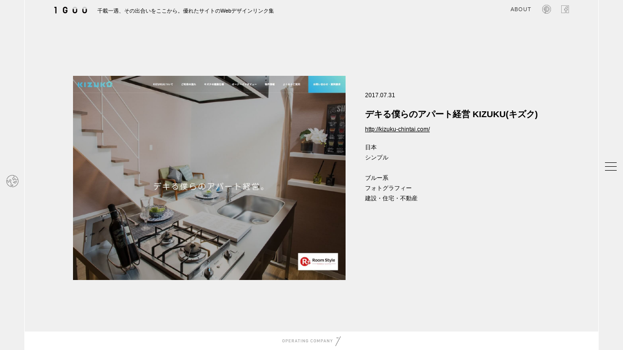

--- FILE ---
content_type: text/html; charset=UTF-8
request_url: https://1guu.jp/2017/07/31/%E3%83%87%E3%82%AD%E3%82%8B%E5%83%95%E3%82%89%E3%81%AE%E3%82%A2%E3%83%91%E3%83%BC%E3%83%88%E7%B5%8C%E5%96%B6-kizuku%E3%82%AD%E3%82%BA%E3%82%AF/
body_size: 14471
content:
<!doctype html><html><head>  <script>(function(w,d,s,l,i){w[l]=w[l]||[];w[l].push({'gtm.start':
new Date().getTime(),event:'gtm.js'});var f=d.getElementsByTagName(s)[0],
j=d.createElement(s),dl=l!='dataLayer'?'&l='+l:'';j.async=true;j.src=
'https://www.googletagmanager.com/gtm.js?id='+i+dl;f.parentNode.insertBefore(j,f);
})(window,document,'script','dataLayer','GTM-MQNDQVKK');</script> <meta http-equiv="Content-Type" content="text/html; charset=UTF-8" /><meta name="keywords" content="webデザインギャラリー,webデザインアーカイブ,webデザインリンク集,webデザインブックマーク,webデザイン,Web DESIGN Showcase ,参考サイト,デザイン参考,海外デザイン" /><meta name="description" content="クオリティの高いWebデザインを集めたWebデザイナーのためのギャラリー・サイトリンク集です。サムネで動きも参考にできるので、目的のwebデザインがいち早く見つかります。国別からの検索も参考ください。" /><meta http-equiv="Content-Style-Type" content="text/css" /><meta http-equiv="Content-script-type" content="text/javascript" /><meta name="viewport" content="width=device-width,initial-scale=1.0,minimum-scale=1.0"><meta property="og:description" content="クオリティの高いWebデザインを集めたWebデザイナーのためのギャラリー・サイトリンク集です。サムネで動きも参考にできるので、目的のwebデザインがいち早く見つかります。国別からの検索も参考ください。" /><link rel="shortcut icon" href="/favicon.ico"><style>img:is([sizes="auto" i], [sizes^="auto," i]) { contain-intrinsic-size: 3000px 1500px }</style><title>デキる僕らのアパート経営 KIZUKU(キズク) | 1GUU</title><meta name="robots" content="max-image-preview:large" /><meta name="author" content="sakai"/><meta name="google-site-verification" content="27GQXQnXROMFZilc2fncKu9o6Wf-ZPJV6Z3ih05a_hQ" /><link rel="canonical" href="https://1guu.jp/2017/07/31/%e3%83%87%e3%82%ad%e3%82%8b%e5%83%95%e3%82%89%e3%81%ae%e3%82%a2%e3%83%91%e3%83%bc%e3%83%88%e7%b5%8c%e5%96%b6-kizuku%e3%82%ad%e3%82%ba%e3%82%af/" /><meta name="generator" content="All in One SEO (AIOSEO) 4.8.0" /><meta property="og:locale" content="ja_JP" /><meta property="og:site_name" content="1GUU | クオリティの高いWebデザインを集めたWebデザイナーのためのギャラリー・サイトリンク集です。サムネで動きも参考にできるので、目的のwebデザインがいち早く見つかります。国別からの検索も参考ください。" /><meta property="og:type" content="article" /><meta property="og:title" content="デキる僕らのアパート経営 KIZUKU(キズク) | 1GUU" /><meta property="og:url" content="https://1guu.jp/2017/07/31/%e3%83%87%e3%82%ad%e3%82%8b%e5%83%95%e3%82%89%e3%81%ae%e3%82%a2%e3%83%91%e3%83%bc%e3%83%88%e7%b5%8c%e5%96%b6-kizuku%e3%82%ad%e3%82%ba%e3%82%af/" /><meta property="article:published_time" content="2017-07-31T10:08:49+00:00" /><meta property="article:modified_time" content="2018-10-15T09:04:28+00:00" /><meta property="article:publisher" content="https://www.facebook.com/1guu.jp/" /><meta name="twitter:card" content="summary_large_image" /><meta name="twitter:title" content="デキる僕らのアパート経営 KIZUKU(キズク) | 1GUU" /> <script type="application/ld+json" class="aioseo-schema">{"@context":"https:\/\/schema.org","@graph":[{"@type":"BlogPosting","@id":"https:\/\/1guu.jp\/2017\/07\/31\/%e3%83%87%e3%82%ad%e3%82%8b%e5%83%95%e3%82%89%e3%81%ae%e3%82%a2%e3%83%91%e3%83%bc%e3%83%88%e7%b5%8c%e5%96%b6-kizuku%e3%82%ad%e3%82%ba%e3%82%af\/#blogposting","name":"\u30c7\u30ad\u308b\u50d5\u3089\u306e\u30a2\u30d1\u30fc\u30c8\u7d4c\u55b6 KIZUKU(\u30ad\u30ba\u30af) | 1GUU","headline":"\u30c7\u30ad\u308b\u50d5\u3089\u306e\u30a2\u30d1\u30fc\u30c8\u7d4c\u55b6 KIZUKU(\u30ad\u30ba\u30af)","author":{"@id":"https:\/\/1guu.jp\/author\/sakai\/#author"},"publisher":{"@id":"https:\/\/1guu.jp\/#organization"},"datePublished":"2017-07-31T19:08:49+09:00","dateModified":"2018-10-15T18:04:28+09:00","inLanguage":"ja","mainEntityOfPage":{"@id":"https:\/\/1guu.jp\/2017\/07\/31\/%e3%83%87%e3%82%ad%e3%82%8b%e5%83%95%e3%82%89%e3%81%ae%e3%82%a2%e3%83%91%e3%83%bc%e3%83%88%e7%b5%8c%e5%96%b6-kizuku%e3%82%ad%e3%82%ba%e3%82%af\/#webpage"},"isPartOf":{"@id":"https:\/\/1guu.jp\/2017\/07\/31\/%e3%83%87%e3%82%ad%e3%82%8b%e5%83%95%e3%82%89%e3%81%ae%e3%82%a2%e3%83%91%e3%83%bc%e3%83%88%e7%b5%8c%e5%96%b6-kizuku%e3%82%ad%e3%82%ba%e3%82%af\/#webpage"},"articleSection":"\u65e5\u672c, \u30b7\u30f3\u30d7\u30eb, \u3000, \u30d6\u30eb\u30fc\u7cfb, \u30d5\u30a9\u30c8\u30b0\u30e9\u30d5\u30a3\u30fc, \u5efa\u8a2d\u30fb\u4f4f\u5b85\u30fb\u4e0d\u52d5\u7523"},{"@type":"BreadcrumbList","@id":"https:\/\/1guu.jp\/2017\/07\/31\/%e3%83%87%e3%82%ad%e3%82%8b%e5%83%95%e3%82%89%e3%81%ae%e3%82%a2%e3%83%91%e3%83%bc%e3%83%88%e7%b5%8c%e5%96%b6-kizuku%e3%82%ad%e3%82%ba%e3%82%af\/#breadcrumblist","itemListElement":[{"@type":"ListItem","@id":"https:\/\/1guu.jp\/#listItem","position":1,"name":"\u5bb6","item":"https:\/\/1guu.jp\/","nextItem":{"@type":"ListItem","@id":"https:\/\/1guu.jp\/2017\/#listItem","name":"2017"}},{"@type":"ListItem","@id":"https:\/\/1guu.jp\/2017\/#listItem","position":2,"name":"2017","item":"https:\/\/1guu.jp\/2017\/","nextItem":{"@type":"ListItem","@id":"https:\/\/1guu.jp\/2017\/07\/#listItem","name":"July"},"previousItem":{"@type":"ListItem","@id":"https:\/\/1guu.jp\/#listItem","name":"\u5bb6"}},{"@type":"ListItem","@id":"https:\/\/1guu.jp\/2017\/07\/#listItem","position":3,"name":"July","item":"https:\/\/1guu.jp\/2017\/07\/","nextItem":{"@type":"ListItem","@id":"https:\/\/1guu.jp\/2017\/07\/31\/#listItem","name":"31"},"previousItem":{"@type":"ListItem","@id":"https:\/\/1guu.jp\/2017\/#listItem","name":"2017"}},{"@type":"ListItem","@id":"https:\/\/1guu.jp\/2017\/07\/31\/#listItem","position":4,"name":"31","item":"https:\/\/1guu.jp\/2017\/07\/31\/","nextItem":{"@type":"ListItem","@id":"https:\/\/1guu.jp\/2017\/07\/31\/%e3%83%87%e3%82%ad%e3%82%8b%e5%83%95%e3%82%89%e3%81%ae%e3%82%a2%e3%83%91%e3%83%bc%e3%83%88%e7%b5%8c%e5%96%b6-kizuku%e3%82%ad%e3%82%ba%e3%82%af\/#listItem","name":"\u30c7\u30ad\u308b\u50d5\u3089\u306e\u30a2\u30d1\u30fc\u30c8\u7d4c\u55b6 KIZUKU(\u30ad\u30ba\u30af)"},"previousItem":{"@type":"ListItem","@id":"https:\/\/1guu.jp\/2017\/07\/#listItem","name":"July"}},{"@type":"ListItem","@id":"https:\/\/1guu.jp\/2017\/07\/31\/%e3%83%87%e3%82%ad%e3%82%8b%e5%83%95%e3%82%89%e3%81%ae%e3%82%a2%e3%83%91%e3%83%bc%e3%83%88%e7%b5%8c%e5%96%b6-kizuku%e3%82%ad%e3%82%ba%e3%82%af\/#listItem","position":5,"name":"\u30c7\u30ad\u308b\u50d5\u3089\u306e\u30a2\u30d1\u30fc\u30c8\u7d4c\u55b6 KIZUKU(\u30ad\u30ba\u30af)","previousItem":{"@type":"ListItem","@id":"https:\/\/1guu.jp\/2017\/07\/31\/#listItem","name":"31"}}]},{"@type":"Organization","@id":"https:\/\/1guu.jp\/#organization","name":"1GUU","description":"\u30af\u30aa\u30ea\u30c6\u30a3\u306e\u9ad8\u3044Web\u30c7\u30b6\u30a4\u30f3\u3092\u96c6\u3081\u305fWeb\u30c7\u30b6\u30a4\u30ca\u30fc\u306e\u305f\u3081\u306e\u30ae\u30e3\u30e9\u30ea\u30fc\u30fb\u30b5\u30a4\u30c8\u30ea\u30f3\u30af\u96c6\u3067\u3059\u3002\u30b5\u30e0\u30cd\u3067\u52d5\u304d\u3082\u53c2\u8003\u306b\u3067\u304d\u308b\u306e\u3067\u3001\u76ee\u7684\u306eweb\u30c7\u30b6\u30a4\u30f3\u304c\u3044\u3061\u65e9\u304f\u898b\u3064\u304b\u308a\u307e\u3059\u3002\u56fd\u5225\u304b\u3089\u306e\u691c\u7d22\u3082\u53c2\u8003\u304f\u3060\u3055\u3044\u3002","url":"https:\/\/1guu.jp\/","sameAs":["https:\/\/www.facebook.com\/1guu.jp\/"]},{"@type":"Person","@id":"https:\/\/1guu.jp\/author\/sakai\/#author","url":"https:\/\/1guu.jp\/author\/sakai\/","name":"sakai","image":{"@type":"ImageObject","@id":"https:\/\/1guu.jp\/2017\/07\/31\/%e3%83%87%e3%82%ad%e3%82%8b%e5%83%95%e3%82%89%e3%81%ae%e3%82%a2%e3%83%91%e3%83%bc%e3%83%88%e7%b5%8c%e5%96%b6-kizuku%e3%82%ad%e3%82%ba%e3%82%af\/#authorImage","url":"https:\/\/secure.gravatar.com\/avatar\/0eccd2f1c6bbeb5cebbba3592b4da446?s=96&d=mm&r=g","width":96,"height":96,"caption":"sakai"}},{"@type":"WebPage","@id":"https:\/\/1guu.jp\/2017\/07\/31\/%e3%83%87%e3%82%ad%e3%82%8b%e5%83%95%e3%82%89%e3%81%ae%e3%82%a2%e3%83%91%e3%83%bc%e3%83%88%e7%b5%8c%e5%96%b6-kizuku%e3%82%ad%e3%82%ba%e3%82%af\/#webpage","url":"https:\/\/1guu.jp\/2017\/07\/31\/%e3%83%87%e3%82%ad%e3%82%8b%e5%83%95%e3%82%89%e3%81%ae%e3%82%a2%e3%83%91%e3%83%bc%e3%83%88%e7%b5%8c%e5%96%b6-kizuku%e3%82%ad%e3%82%ba%e3%82%af\/","name":"\u30c7\u30ad\u308b\u50d5\u3089\u306e\u30a2\u30d1\u30fc\u30c8\u7d4c\u55b6 KIZUKU(\u30ad\u30ba\u30af) | 1GUU","inLanguage":"ja","isPartOf":{"@id":"https:\/\/1guu.jp\/#website"},"breadcrumb":{"@id":"https:\/\/1guu.jp\/2017\/07\/31\/%e3%83%87%e3%82%ad%e3%82%8b%e5%83%95%e3%82%89%e3%81%ae%e3%82%a2%e3%83%91%e3%83%bc%e3%83%88%e7%b5%8c%e5%96%b6-kizuku%e3%82%ad%e3%82%ba%e3%82%af\/#breadcrumblist"},"author":{"@id":"https:\/\/1guu.jp\/author\/sakai\/#author"},"creator":{"@id":"https:\/\/1guu.jp\/author\/sakai\/#author"},"datePublished":"2017-07-31T19:08:49+09:00","dateModified":"2018-10-15T18:04:28+09:00"},{"@type":"WebSite","@id":"https:\/\/1guu.jp\/#website","url":"https:\/\/1guu.jp\/","name":"1GUU","description":"\u30af\u30aa\u30ea\u30c6\u30a3\u306e\u9ad8\u3044Web\u30c7\u30b6\u30a4\u30f3\u3092\u96c6\u3081\u305fWeb\u30c7\u30b6\u30a4\u30ca\u30fc\u306e\u305f\u3081\u306e\u30ae\u30e3\u30e9\u30ea\u30fc\u30fb\u30b5\u30a4\u30c8\u30ea\u30f3\u30af\u96c6\u3067\u3059\u3002\u30b5\u30e0\u30cd\u3067\u52d5\u304d\u3082\u53c2\u8003\u306b\u3067\u304d\u308b\u306e\u3067\u3001\u76ee\u7684\u306eweb\u30c7\u30b6\u30a4\u30f3\u304c\u3044\u3061\u65e9\u304f\u898b\u3064\u304b\u308a\u307e\u3059\u3002\u56fd\u5225\u304b\u3089\u306e\u691c\u7d22\u3082\u53c2\u8003\u304f\u3060\u3055\u3044\u3002","inLanguage":"ja","publisher":{"@id":"https:\/\/1guu.jp\/#organization"}}]}</script> <link rel='dns-prefetch' href='//stats.wp.com' /><link rel="alternate" type="application/rss+xml" title="1GUU &raquo; デキる僕らのアパート経営 KIZUKU(キズク) のコメントのフィード" href="https://1guu.jp/2017/07/31/%e3%83%87%e3%82%ad%e3%82%8b%e5%83%95%e3%82%89%e3%81%ae%e3%82%a2%e3%83%91%e3%83%bc%e3%83%88%e7%b5%8c%e5%96%b6-kizuku%e3%82%ad%e3%82%ba%e3%82%af/feed/" /> <script type="text/javascript">window._wpemojiSettings = {"baseUrl":"https:\/\/s.w.org\/images\/core\/emoji\/15.0.3\/72x72\/","ext":".png","svgUrl":"https:\/\/s.w.org\/images\/core\/emoji\/15.0.3\/svg\/","svgExt":".svg","source":{"concatemoji":"https:\/\/1guu.jp\/wp-includes\/js\/wp-emoji-release.min.js"}};
/*! This file is auto-generated */
!function(i,n){var o,s,e;function c(e){try{var t={supportTests:e,timestamp:(new Date).valueOf()};sessionStorage.setItem(o,JSON.stringify(t))}catch(e){}}function p(e,t,n){e.clearRect(0,0,e.canvas.width,e.canvas.height),e.fillText(t,0,0);var t=new Uint32Array(e.getImageData(0,0,e.canvas.width,e.canvas.height).data),r=(e.clearRect(0,0,e.canvas.width,e.canvas.height),e.fillText(n,0,0),new Uint32Array(e.getImageData(0,0,e.canvas.width,e.canvas.height).data));return t.every(function(e,t){return e===r[t]})}function u(e,t,n){switch(t){case"flag":return n(e,"\ud83c\udff3\ufe0f\u200d\u26a7\ufe0f","\ud83c\udff3\ufe0f\u200b\u26a7\ufe0f")?!1:!n(e,"\ud83c\uddfa\ud83c\uddf3","\ud83c\uddfa\u200b\ud83c\uddf3")&&!n(e,"\ud83c\udff4\udb40\udc67\udb40\udc62\udb40\udc65\udb40\udc6e\udb40\udc67\udb40\udc7f","\ud83c\udff4\u200b\udb40\udc67\u200b\udb40\udc62\u200b\udb40\udc65\u200b\udb40\udc6e\u200b\udb40\udc67\u200b\udb40\udc7f");case"emoji":return!n(e,"\ud83d\udc26\u200d\u2b1b","\ud83d\udc26\u200b\u2b1b")}return!1}function f(e,t,n){var r="undefined"!=typeof WorkerGlobalScope&&self instanceof WorkerGlobalScope?new OffscreenCanvas(300,150):i.createElement("canvas"),a=r.getContext("2d",{willReadFrequently:!0}),o=(a.textBaseline="top",a.font="600 32px Arial",{});return e.forEach(function(e){o[e]=t(a,e,n)}),o}function t(e){var t=i.createElement("script");t.src=e,t.defer=!0,i.head.appendChild(t)}"undefined"!=typeof Promise&&(o="wpEmojiSettingsSupports",s=["flag","emoji"],n.supports={everything:!0,everythingExceptFlag:!0},e=new Promise(function(e){i.addEventListener("DOMContentLoaded",e,{once:!0})}),new Promise(function(t){var n=function(){try{var e=JSON.parse(sessionStorage.getItem(o));if("object"==typeof e&&"number"==typeof e.timestamp&&(new Date).valueOf()<e.timestamp+604800&&"object"==typeof e.supportTests)return e.supportTests}catch(e){}return null}();if(!n){if("undefined"!=typeof Worker&&"undefined"!=typeof OffscreenCanvas&&"undefined"!=typeof URL&&URL.createObjectURL&&"undefined"!=typeof Blob)try{var e="postMessage("+f.toString()+"("+[JSON.stringify(s),u.toString(),p.toString()].join(",")+"));",r=new Blob([e],{type:"text/javascript"}),a=new Worker(URL.createObjectURL(r),{name:"wpTestEmojiSupports"});return void(a.onmessage=function(e){c(n=e.data),a.terminate(),t(n)})}catch(e){}c(n=f(s,u,p))}t(n)}).then(function(e){for(var t in e)n.supports[t]=e[t],n.supports.everything=n.supports.everything&&n.supports[t],"flag"!==t&&(n.supports.everythingExceptFlag=n.supports.everythingExceptFlag&&n.supports[t]);n.supports.everythingExceptFlag=n.supports.everythingExceptFlag&&!n.supports.flag,n.DOMReady=!1,n.readyCallback=function(){n.DOMReady=!0}}).then(function(){return e}).then(function(){var e;n.supports.everything||(n.readyCallback(),(e=n.source||{}).concatemoji?t(e.concatemoji):e.wpemoji&&e.twemoji&&(t(e.twemoji),t(e.wpemoji)))}))}((window,document),window._wpemojiSettings);</script> <link rel='stylesheet' id='jetpack_related-posts-css' href='https://1guu.jp/wp-content/cache/autoptimize/css/autoptimize_single_61a50198fa6a07e59c15c98aa0353ff4.css' type='text/css' media='all' /><style id='wp-emoji-styles-inline-css' type='text/css'>img.wp-smiley, img.emoji {
		display: inline !important;
		border: none !important;
		box-shadow: none !important;
		height: 1em !important;
		width: 1em !important;
		margin: 0 0.07em !important;
		vertical-align: -0.1em !important;
		background: none !important;
		padding: 0 !important;
	}</style><link rel='stylesheet' id='wp-block-library-css' href='https://1guu.jp/wp-includes/css/dist/block-library/style.min.css' type='text/css' media='all' /><style id='classic-theme-styles-inline-css' type='text/css'>/*! This file is auto-generated */
.wp-block-button__link{color:#fff;background-color:#32373c;border-radius:9999px;box-shadow:none;text-decoration:none;padding:calc(.667em + 2px) calc(1.333em + 2px);font-size:1.125em}.wp-block-file__button{background:#32373c;color:#fff;text-decoration:none}</style><style id='global-styles-inline-css' type='text/css'>:root{--wp--preset--aspect-ratio--square: 1;--wp--preset--aspect-ratio--4-3: 4/3;--wp--preset--aspect-ratio--3-4: 3/4;--wp--preset--aspect-ratio--3-2: 3/2;--wp--preset--aspect-ratio--2-3: 2/3;--wp--preset--aspect-ratio--16-9: 16/9;--wp--preset--aspect-ratio--9-16: 9/16;--wp--preset--color--black: #000000;--wp--preset--color--cyan-bluish-gray: #abb8c3;--wp--preset--color--white: #ffffff;--wp--preset--color--pale-pink: #f78da7;--wp--preset--color--vivid-red: #cf2e2e;--wp--preset--color--luminous-vivid-orange: #ff6900;--wp--preset--color--luminous-vivid-amber: #fcb900;--wp--preset--color--light-green-cyan: #7bdcb5;--wp--preset--color--vivid-green-cyan: #00d084;--wp--preset--color--pale-cyan-blue: #8ed1fc;--wp--preset--color--vivid-cyan-blue: #0693e3;--wp--preset--color--vivid-purple: #9b51e0;--wp--preset--gradient--vivid-cyan-blue-to-vivid-purple: linear-gradient(135deg,rgba(6,147,227,1) 0%,rgb(155,81,224) 100%);--wp--preset--gradient--light-green-cyan-to-vivid-green-cyan: linear-gradient(135deg,rgb(122,220,180) 0%,rgb(0,208,130) 100%);--wp--preset--gradient--luminous-vivid-amber-to-luminous-vivid-orange: linear-gradient(135deg,rgba(252,185,0,1) 0%,rgba(255,105,0,1) 100%);--wp--preset--gradient--luminous-vivid-orange-to-vivid-red: linear-gradient(135deg,rgba(255,105,0,1) 0%,rgb(207,46,46) 100%);--wp--preset--gradient--very-light-gray-to-cyan-bluish-gray: linear-gradient(135deg,rgb(238,238,238) 0%,rgb(169,184,195) 100%);--wp--preset--gradient--cool-to-warm-spectrum: linear-gradient(135deg,rgb(74,234,220) 0%,rgb(151,120,209) 20%,rgb(207,42,186) 40%,rgb(238,44,130) 60%,rgb(251,105,98) 80%,rgb(254,248,76) 100%);--wp--preset--gradient--blush-light-purple: linear-gradient(135deg,rgb(255,206,236) 0%,rgb(152,150,240) 100%);--wp--preset--gradient--blush-bordeaux: linear-gradient(135deg,rgb(254,205,165) 0%,rgb(254,45,45) 50%,rgb(107,0,62) 100%);--wp--preset--gradient--luminous-dusk: linear-gradient(135deg,rgb(255,203,112) 0%,rgb(199,81,192) 50%,rgb(65,88,208) 100%);--wp--preset--gradient--pale-ocean: linear-gradient(135deg,rgb(255,245,203) 0%,rgb(182,227,212) 50%,rgb(51,167,181) 100%);--wp--preset--gradient--electric-grass: linear-gradient(135deg,rgb(202,248,128) 0%,rgb(113,206,126) 100%);--wp--preset--gradient--midnight: linear-gradient(135deg,rgb(2,3,129) 0%,rgb(40,116,252) 100%);--wp--preset--font-size--small: 13px;--wp--preset--font-size--medium: 20px;--wp--preset--font-size--large: 36px;--wp--preset--font-size--x-large: 42px;--wp--preset--spacing--20: 0.44rem;--wp--preset--spacing--30: 0.67rem;--wp--preset--spacing--40: 1rem;--wp--preset--spacing--50: 1.5rem;--wp--preset--spacing--60: 2.25rem;--wp--preset--spacing--70: 3.38rem;--wp--preset--spacing--80: 5.06rem;--wp--preset--shadow--natural: 6px 6px 9px rgba(0, 0, 0, 0.2);--wp--preset--shadow--deep: 12px 12px 50px rgba(0, 0, 0, 0.4);--wp--preset--shadow--sharp: 6px 6px 0px rgba(0, 0, 0, 0.2);--wp--preset--shadow--outlined: 6px 6px 0px -3px rgba(255, 255, 255, 1), 6px 6px rgba(0, 0, 0, 1);--wp--preset--shadow--crisp: 6px 6px 0px rgba(0, 0, 0, 1);}:where(.is-layout-flex){gap: 0.5em;}:where(.is-layout-grid){gap: 0.5em;}body .is-layout-flex{display: flex;}.is-layout-flex{flex-wrap: wrap;align-items: center;}.is-layout-flex > :is(*, div){margin: 0;}body .is-layout-grid{display: grid;}.is-layout-grid > :is(*, div){margin: 0;}:where(.wp-block-columns.is-layout-flex){gap: 2em;}:where(.wp-block-columns.is-layout-grid){gap: 2em;}:where(.wp-block-post-template.is-layout-flex){gap: 1.25em;}:where(.wp-block-post-template.is-layout-grid){gap: 1.25em;}.has-black-color{color: var(--wp--preset--color--black) !important;}.has-cyan-bluish-gray-color{color: var(--wp--preset--color--cyan-bluish-gray) !important;}.has-white-color{color: var(--wp--preset--color--white) !important;}.has-pale-pink-color{color: var(--wp--preset--color--pale-pink) !important;}.has-vivid-red-color{color: var(--wp--preset--color--vivid-red) !important;}.has-luminous-vivid-orange-color{color: var(--wp--preset--color--luminous-vivid-orange) !important;}.has-luminous-vivid-amber-color{color: var(--wp--preset--color--luminous-vivid-amber) !important;}.has-light-green-cyan-color{color: var(--wp--preset--color--light-green-cyan) !important;}.has-vivid-green-cyan-color{color: var(--wp--preset--color--vivid-green-cyan) !important;}.has-pale-cyan-blue-color{color: var(--wp--preset--color--pale-cyan-blue) !important;}.has-vivid-cyan-blue-color{color: var(--wp--preset--color--vivid-cyan-blue) !important;}.has-vivid-purple-color{color: var(--wp--preset--color--vivid-purple) !important;}.has-black-background-color{background-color: var(--wp--preset--color--black) !important;}.has-cyan-bluish-gray-background-color{background-color: var(--wp--preset--color--cyan-bluish-gray) !important;}.has-white-background-color{background-color: var(--wp--preset--color--white) !important;}.has-pale-pink-background-color{background-color: var(--wp--preset--color--pale-pink) !important;}.has-vivid-red-background-color{background-color: var(--wp--preset--color--vivid-red) !important;}.has-luminous-vivid-orange-background-color{background-color: var(--wp--preset--color--luminous-vivid-orange) !important;}.has-luminous-vivid-amber-background-color{background-color: var(--wp--preset--color--luminous-vivid-amber) !important;}.has-light-green-cyan-background-color{background-color: var(--wp--preset--color--light-green-cyan) !important;}.has-vivid-green-cyan-background-color{background-color: var(--wp--preset--color--vivid-green-cyan) !important;}.has-pale-cyan-blue-background-color{background-color: var(--wp--preset--color--pale-cyan-blue) !important;}.has-vivid-cyan-blue-background-color{background-color: var(--wp--preset--color--vivid-cyan-blue) !important;}.has-vivid-purple-background-color{background-color: var(--wp--preset--color--vivid-purple) !important;}.has-black-border-color{border-color: var(--wp--preset--color--black) !important;}.has-cyan-bluish-gray-border-color{border-color: var(--wp--preset--color--cyan-bluish-gray) !important;}.has-white-border-color{border-color: var(--wp--preset--color--white) !important;}.has-pale-pink-border-color{border-color: var(--wp--preset--color--pale-pink) !important;}.has-vivid-red-border-color{border-color: var(--wp--preset--color--vivid-red) !important;}.has-luminous-vivid-orange-border-color{border-color: var(--wp--preset--color--luminous-vivid-orange) !important;}.has-luminous-vivid-amber-border-color{border-color: var(--wp--preset--color--luminous-vivid-amber) !important;}.has-light-green-cyan-border-color{border-color: var(--wp--preset--color--light-green-cyan) !important;}.has-vivid-green-cyan-border-color{border-color: var(--wp--preset--color--vivid-green-cyan) !important;}.has-pale-cyan-blue-border-color{border-color: var(--wp--preset--color--pale-cyan-blue) !important;}.has-vivid-cyan-blue-border-color{border-color: var(--wp--preset--color--vivid-cyan-blue) !important;}.has-vivid-purple-border-color{border-color: var(--wp--preset--color--vivid-purple) !important;}.has-vivid-cyan-blue-to-vivid-purple-gradient-background{background: var(--wp--preset--gradient--vivid-cyan-blue-to-vivid-purple) !important;}.has-light-green-cyan-to-vivid-green-cyan-gradient-background{background: var(--wp--preset--gradient--light-green-cyan-to-vivid-green-cyan) !important;}.has-luminous-vivid-amber-to-luminous-vivid-orange-gradient-background{background: var(--wp--preset--gradient--luminous-vivid-amber-to-luminous-vivid-orange) !important;}.has-luminous-vivid-orange-to-vivid-red-gradient-background{background: var(--wp--preset--gradient--luminous-vivid-orange-to-vivid-red) !important;}.has-very-light-gray-to-cyan-bluish-gray-gradient-background{background: var(--wp--preset--gradient--very-light-gray-to-cyan-bluish-gray) !important;}.has-cool-to-warm-spectrum-gradient-background{background: var(--wp--preset--gradient--cool-to-warm-spectrum) !important;}.has-blush-light-purple-gradient-background{background: var(--wp--preset--gradient--blush-light-purple) !important;}.has-blush-bordeaux-gradient-background{background: var(--wp--preset--gradient--blush-bordeaux) !important;}.has-luminous-dusk-gradient-background{background: var(--wp--preset--gradient--luminous-dusk) !important;}.has-pale-ocean-gradient-background{background: var(--wp--preset--gradient--pale-ocean) !important;}.has-electric-grass-gradient-background{background: var(--wp--preset--gradient--electric-grass) !important;}.has-midnight-gradient-background{background: var(--wp--preset--gradient--midnight) !important;}.has-small-font-size{font-size: var(--wp--preset--font-size--small) !important;}.has-medium-font-size{font-size: var(--wp--preset--font-size--medium) !important;}.has-large-font-size{font-size: var(--wp--preset--font-size--large) !important;}.has-x-large-font-size{font-size: var(--wp--preset--font-size--x-large) !important;}
:where(.wp-block-post-template.is-layout-flex){gap: 1.25em;}:where(.wp-block-post-template.is-layout-grid){gap: 1.25em;}
:where(.wp-block-columns.is-layout-flex){gap: 2em;}:where(.wp-block-columns.is-layout-grid){gap: 2em;}
:root :where(.wp-block-pullquote){font-size: 1.5em;line-height: 1.6;}</style><link rel='stylesheet' id='sharedaddy-css' href='https://1guu.jp/wp-content/cache/autoptimize/css/autoptimize_single_850e3f4539c87475339570be4c332db6.css' type='text/css' media='all' /><link rel='stylesheet' id='social-logos-css' href='https://1guu.jp/wp-content/plugins/jetpack/_inc/social-logos/social-logos.min.css' type='text/css' media='all' /> <script type="text/javascript" id="jetpack_related-posts-js-extra">var related_posts_js_options = {"post_heading":"h4"};</script> <script type="text/javascript" src="https://1guu.jp/wp-content/plugins/jetpack/_inc/build/related-posts/related-posts.min.js" id="jetpack_related-posts-js"></script> <link rel="https://api.w.org/" href="https://1guu.jp/wp-json/" /><link rel="alternate" title="JSON" type="application/json" href="https://1guu.jp/wp-json/wp/v2/posts/2900" /><link rel="EditURI" type="application/rsd+xml" title="RSD" href="https://1guu.jp/xmlrpc.php?rsd" /><meta name="generator" content="WordPress 6.7.4" /><link rel='shortlink' href='https://wp.me/p9E0vp-KM' /><link rel="alternate" title="oEmbed (JSON)" type="application/json+oembed" href="https://1guu.jp/wp-json/oembed/1.0/embed?url=https%3A%2F%2F1guu.jp%2F2017%2F07%2F31%2F%25e3%2583%2587%25e3%2582%25ad%25e3%2582%258b%25e5%2583%2595%25e3%2582%2589%25e3%2581%25ae%25e3%2582%25a2%25e3%2583%2591%25e3%2583%25bc%25e3%2583%2588%25e7%25b5%258c%25e5%2596%25b6-kizuku%25e3%2582%25ad%25e3%2582%25ba%25e3%2582%25af%2F" /><link rel="alternate" title="oEmbed (XML)" type="text/xml+oembed" href="https://1guu.jp/wp-json/oembed/1.0/embed?url=https%3A%2F%2F1guu.jp%2F2017%2F07%2F31%2F%25e3%2583%2587%25e3%2582%25ad%25e3%2582%258b%25e5%2583%2595%25e3%2582%2589%25e3%2581%25ae%25e3%2582%25a2%25e3%2583%2591%25e3%2583%25bc%25e3%2583%2588%25e7%25b5%258c%25e5%2596%25b6-kizuku%25e3%2582%25ad%25e3%2582%25ba%25e3%2582%25af%2F&#038;format=xml" /><style>img#wpstats{display:none}</style><link rel="stylesheet" type="text/css" href="https://1guu.jp/wp-content/cache/autoptimize/css/autoptimize_single_aaa0431b0b36be4b558e0fce2e3104e2.css" media="all, projection, print" /><link rel="stylesheet" type="text/css" href="https://1guu.jp/wp-content/cache/autoptimize/css/autoptimize_single_e6189a563cecd17893deef4325b42fa7.css" media="all, projection, print" /><link rel="stylesheet" type="text/css" href="https://1guu.jp/wp-content/cache/autoptimize/css/autoptimize_single_a440d3ce98104cc28cfcc65ab6fd153a.css" media="all, projection, print" /><link rel="stylesheet" type="text/css" href="https://1guu.jp/wp-content/cache/autoptimize/css/autoptimize_single_30ea8a3c04a7432202c3da7bb0823ca0.css" media="all, projection, print" /></head><body><header id="header"><section class="inner cbox"><div id="headerIntro"><h1> <a href="/"> <svg id="logo-base02" version="1.1" id="レイヤー_1" xmlns="http://www.w3.org/2000/svg" xmlns:xlink="http://www.w3.org/1999/xlink" x="0px"
 y="0px" width="100%" height="100%" viewBox="0 0 288.696 64.348" xml:space="preserve"> <g> <polygon fill="#040000" points="21.603,61.674 11.493,61.674 11.493,13.951 3.159,13.951 3.159,3.847 21.603,3.847 	"/> <g> <g> <g> <path fill="#C7C8C8" d="M97.373,61.674c-10.857,0-19.692-8.833-19.692-19.691V23.538c0-10.858,8.835-19.691,19.692-19.691
 c10.855,0,19.684,8.833,19.684,19.691v18.444C117.056,52.841,108.228,61.674,97.373,61.674z M97.373,13.951
 c-5.282,0-9.582,4.294-9.582,9.587v18.444c0,5.286,4.3,9.581,9.582,9.581c5.283,0,9.578-4.295,9.578-9.581V23.538
 C106.951,18.246,102.656,13.951,97.373,13.951z"/> </g> </g> <path fill="#040000" d="M97.373,61.674c-10.857,0-19.692-8.833-19.692-19.691V23.538c0-10.858,8.835-19.691,19.692-19.691
 c10.855,0,19.684,8.833,19.684,19.691h-10.105c0-5.292-4.295-9.587-9.578-9.587c-5.282,0-9.582,4.294-9.582,9.587v18.444
 c0,5.286,4.3,9.581,9.582,9.581c5.283,0,9.578-4.295,9.578-9.581l0,0h-6.71V31.88h16.815v10.103
 C117.056,52.841,108.228,61.674,97.373,61.674z"/> </g> <g> <g> <path fill="#C7C8C8" d="M182.156,61.674c-10.858,0-19.692-8.833-19.692-19.691V23.538c0-10.858,8.834-19.691,19.692-19.691
 c10.855,0,19.685,8.833,19.685,19.691v18.444C201.84,52.841,193.011,61.674,182.156,61.674z M182.156,13.951
 c-5.285,0-9.587,4.294-9.587,9.587v18.444c0,5.286,4.302,9.581,9.587,9.581c5.282,0,9.578-4.295,9.578-9.581V23.538
 C191.734,18.246,187.438,13.951,182.156,13.951z"/> </g> <path fill="#040000" d="M182.156,61.674c-10.858,0-19.692-8.833-19.692-19.691V23.538h10.105v18.444
 c0,5.286,4.302,9.581,9.587,9.581c5.282,0,9.578-4.295,9.578-9.581V23.538h10.106v18.444
 C201.84,52.841,193.011,61.674,182.156,61.674z"/> </g> <g> <g> <path fill="#C7C8C8" d="M266.936,61.674c-10.858,0-19.694-8.833-19.694-19.691V23.538c0-10.858,8.836-19.691,19.694-19.691
 c10.855,0,19.683,8.833,19.683,19.691v18.444C286.619,52.841,277.792,61.674,266.936,61.674z M266.936,13.951
 c-5.287,0-9.587,4.294-9.587,9.587v18.444c0,5.286,4.3,9.581,9.587,9.581c5.282,0,9.577-4.295,9.577-9.581V23.538
 C276.513,18.246,272.218,13.951,266.936,13.951z"/> </g> <path fill="#040000" d="M266.936,61.674c-10.858,0-19.694-8.833-19.694-19.691V23.538h10.107v18.444
 c0,5.286,4.3,9.581,9.587,9.581c5.282,0,9.582-4.295,9.582-9.581V23.538h10.105v18.444
 C286.624,52.841,277.794,61.674,266.936,61.674z"/> </g> </g> </svg> </a> <span>千載一遇、その出合いをここから。優れたサイトのWebデザインリンク集</span></h1><p class="facebookIcon snsIcon"> <a href="https://www.facebook.com/1guu.jp/" target="_blank"> <svg version="1.1" id="レイヤー_1" xmlns="http://www.w3.org/2000/svg" xmlns:xlink="http://www.w3.org/1999/xlink" x="0px" y="0px" width="31px" height="31px" viewBox="0 0 31 31" enable-background="new 0 0 31 31" xml:space="preserve"> <path fill="none" stroke="#3e3e3e" stroke-miterlimit="10" d="M28.844,0.5H2.156C1.241,0.5,0.5,1.241,0.5,2.156v26.688
 c0,0.915,0.741,1.656,1.656,1.656h14.368V18.883h-3.91v-4.528h3.91v-3.339c0-3.875,2.367-5.985,5.823-5.985
 c1.656,0,3.079,0.123,3.494,0.178v4.049L23.443,9.26c-1.88,0-2.244,0.893-2.244,2.204v2.891h4.483l-0.584,4.528H21.2V30.5h7.645
 c0.915,0,1.656-0.741,1.656-1.656V2.156C30.5,1.241,29.759,0.5,28.844,0.5z"/> </svg> </a></p><p class="pintIcon snsIcon"> <a href="https://jp.pinterest.com/1guu/" target="_blank"> <svg id="insticon" xmlns="http://www.w3.org/2000/svg" xmlns:xlink="http://www.w3.org/1999/xlink" width="31px" height="31px" viewBox="0 0 31 31"><path fill="none" stroke="#3e3e3e" stroke-miterlimit="10" d="m9.93,29.43c-.19-1.71-.06-3.34.32-4.91l1.5-6.47c-.24-.79-.43-1.69-.43-2.59,0-2.1,1.01-3.6,2.61-3.6,1.11,0,1.91.77,1.91,2.25,0,.47-.09.99-.28,1.59l-.66,2.16c-.13.41-.19.81-.19,1.14,0,1.5,1.14,2.34,2.61,2.34,2.61,0,4.46-2.7,4.46-6.2,0-3.9-2.55-6.39-6.32-6.39-4.2,0-6.86,2.74-6.86,6.54,0,1.54.47,2.96,1.39,3.94-.3.51-.62.6-1.11.6-1.5,0-2.92-2.12-2.92-5.01,0-4.99,3.99-8.96,9.6-8.96,5.89,0,9.58,4.11,9.58,9.17s-3.6,8.92-7.48,8.92c-1.54,0-2.89-.66-3.82-1.84l-.77,3.11c-.41,1.61-1.03,3.13-2.02,4.59,1.41.43,2.79.67,4.46.67,8.29,0,15-6.71,15-15S23.79.5,15.5.5.5,7.21.5,15.5c0,6.28,3.86,11.7,9.43,13.93"/></svg> </a></p><p class="aboutLink"><a href="/about/">ABOUT</a></p></div></section></header><nav id="menuList"><div class="category"><h3>GLOBAL</h3><ul><li><a href="https://1guu.jp/category/language/japan/">日本</a></li><li><a href="https://1guu.jp/category/language/europe/">ヨーロッパ</a></li><li><a href="https://1guu.jp/category/language/europe/ireland/">アイルランド</a></li><li><a href="https://1guu.jp/category/language/europe/lithuania/">リトアニア</a></li><li><a href="https://1guu.jp/category/language/europe/belarus/">ベラルーシ</a></li><li><a href="https://1guu.jp/category/language/europe/armenia/">アルメニア</a></li><li><a href="https://1guu.jp/category/language/europe/iceland/">アイスランド</a></li><li><a href="https://1guu.jp/category/language/europe/malta/">マルタ</a></li><li><a href="https://1guu.jp/category/language/europe/estonia/">エストニア</a></li><li><a href="https://1guu.jp/category/language/europe/serbia/">セルビア</a></li><li><a href="https://1guu.jp/category/language/europe/%e3%82%b9%e3%83%ad%e3%83%90%e3%82%ad%e3%82%a2/">スロバキア</a></li><li><a href="https://1guu.jp/category/language/europe/%e3%83%95%e3%82%a3%e3%83%b3%e3%83%a9%e3%83%b3%e3%83%89/">フィンランド</a></li><li><a href="https://1guu.jp/category/language/europe/hun/">ハンガリー</a></li><li><a href="https://1guu.jp/category/language/europe/italy/">イタリア</a></li><li><a href="https://1guu.jp/category/language/europe/united-kingdom/">イギリス</a></li><li><a href="https://1guu.jp/category/language/europe/ukraine/">ウクライナ</a></li><li><a href="https://1guu.jp/category/language/europe/austria/">オーストリア</a></li><li><a href="https://1guu.jp/category/language/europe/netherlands/">オランダ</a></li><li><a href="https://1guu.jp/category/language/europe/greece/">ギリシャ</a></li><li><a href="https://1guu.jp/category/language/europe/republika-hrvatska/">クロアチア</a></li><li><a href="https://1guu.jp/category/language/europe/georgia/">ジョージア</a></li><li><a href="https://1guu.jp/category/language/europe/switzerland/">スイス</a></li><li><a href="https://1guu.jp/category/language/europe/sweden/">スウェーデン</a></li><li><a href="https://1guu.jp/category/language/europe/%e3%82%b9%e3%83%9a%e3%82%a4%e3%83%b3/">スペイン</a></li><li><a href="https://1guu.jp/category/language/europe/czech/">チェコ</a></li><li><a href="https://1guu.jp/category/language/europe/denmark/">デンマーク</a></li><li><a href="https://1guu.jp/category/language/europe/germany/">ドイツ</a></li><li><a href="https://1guu.jp/category/language/europe/norway/">ノルウェー</a></li><li><a href="https://1guu.jp/category/language/europe/france/">フランス</a></li><li><a href="https://1guu.jp/category/language/europe/bulgaria/">ブルガリア</a></li><li><a href="https://1guu.jp/category/language/europe/belgium/">ベルギー</a></li><li><a href="https://1guu.jp/category/language/europe/poland/">ポーランド</a></li><li><a href="https://1guu.jp/category/language/europe/portugal/">ポルトガル</a></li><li><a href="https://1guu.jp/category/language/europe/latvia/">ラトビア</a></li><li><a href="https://1guu.jp/category/language/europe/romania/">ルーマニア</a></li><li><a href="https://1guu.jp/category/language/europe/russia/">ロシア</a></li><li><a href="https://1guu.jp/category/language/europe/turkey/">トルコ</a></li><li><a href="https://1guu.jp/category/language/north-america/">北米</a></li><li><a href="https://1guu.jp/category/language/north-america/america/">アメリカ</a></li><li><a href="https://1guu.jp/category/language/north-america/canada/">カナダ</a></li><li><a href="https://1guu.jp/category/language/latin-america/">中南米</a></li><li><a href="https://1guu.jp/category/language/latin-america/chile/">チリ</a></li><li><a href="https://1guu.jp/category/language/latin-america/uruguay/">ウルグアイ</a></li><li><a href="https://1guu.jp/category/language/latin-america/argentina/">アルゼンチン</a></li><li><a href="https://1guu.jp/category/language/latin-america/costa-rica/">コスタリカ</a></li><li><a href="https://1guu.jp/category/language/latin-america/brazil/">ブラジル</a></li><li><a href="https://1guu.jp/category/language/latin-america/peru/">ペルー</a></li><li><a href="https://1guu.jp/category/language/latin-america/%e3%83%a1%e3%82%ad%e3%82%b7%e3%82%b3/">メキシコ</a></li><li><a href="https://1guu.jp/category/language/asia/">アジア</a></li><li><a href="https://1guu.jp/category/language/asia/thailand/">タイ</a></li><li><a href="https://1guu.jp/category/language/asia/%e3%83%99%e3%83%88%e3%83%8a%e3%83%a0/">ベトナム</a></li><li><a href="https://1guu.jp/category/language/asia/%e3%83%9e%e3%83%ac%e3%83%bc%e3%82%b7%e3%82%a2/">マレーシア</a></li><li><a href="https://1guu.jp/category/language/asia/india/">インド</a></li><li><a href="https://1guu.jp/category/language/asia/indonesia/">インドネシア</a></li><li><a href="https://1guu.jp/category/language/asia/%e9%9f%93%e5%9b%bd/">韓国</a></li><li><a href="https://1guu.jp/category/language/asia/%e3%82%b7%e3%83%b3%e3%82%ac%e3%83%9d%e3%83%bc%e3%83%ab/">シンガポール</a></li><li><a href="https://1guu.jp/category/language/asia/%e5%8f%b0%e6%b9%be/">台湾</a></li><li><a href="https://1guu.jp/category/language/asia/%e4%b8%ad%e5%9b%bd/">中国</a></li><li><a href="https://1guu.jp/category/language/middle-east/">中東</a></li><li><a href="https://1guu.jp/category/language/middle-east/afghanistan/">アフガニスタン</a></li><li><a href="https://1guu.jp/category/language/middle-east/iran/">イラン</a></li><li><a href="https://1guu.jp/category/language/middle-east/saudi/">サウジアラビア</a></li><li><a href="https://1guu.jp/category/language/middle-east/uae/">アラブ首長国連邦</a></li><li><a href="https://1guu.jp/category/language/middle-east/israel/">イスラエル</a></li><li><a href="https://1guu.jp/category/language/middle-east/%e3%83%89%e3%83%90%e3%82%a4/">ドバイ</a></li><li><a href="https://1guu.jp/category/language/africa/">アフリカ</a></li><li><a href="https://1guu.jp/category/language/africa/nigeria/">ナイジェリア</a></li><li><a href="https://1guu.jp/category/language/africa/southafrica/">南アフリカ共和国</a></li><li><a href="https://1guu.jp/category/language/oceania/">オセアニア</a></li><li><a href="https://1guu.jp/category/language/oceania/ncl/">ニューカレドニア</a></li><li><a href="https://1guu.jp/category/language/oceania/australia/">オーストラリア</a></li><li><a href="https://1guu.jp/category/language/oceania/new-zealand/">ニュージーランド</a></li></ul></div></nav><nav id="menuList02"><div class="category"><h3>INDUSTRY</h3><ul><li><a href="https://1guu.jp/category/industry/online-store/">オンラインストア</a></li><li><a href="https://1guu.jp/category/industry/leisure/">レジャー・娯楽施設</a></li><li><a href="https://1guu.jp/category/industry/commercial-facility/">商業施設</a></li><li><a href="https://1guu.jp/category/industry/entertainment/">エンターテイメント・ゲーム・ホビー・お笑い</a></li><li><a href="https://1guu.jp/category/industry/tv/">テレビ・アニメ・映画・漫画</a></li><li><a href="https://1guu.jp/category/industry/otera/">お寺・神社・仏閣</a></li><li><a href="https://1guu.jp/category/industry/travel/">旅行・ホテル・旅館</a></li><li><a href="https://1guu.jp/category/industry/agriculture/">農業・自然</a></li><li><a href="https://1guu.jp/category/industry/eco/">エコ・チャリティー</a></li><li><a href="https://1guu.jp/category/industry/finance/">金融・証券・保険・法律</a></li><li><a href="https://1guu.jp/category/industry/consulting/">コンサルタント</a></li><li><a href="https://1guu.jp/category/industry/vehicle/">自動車・バイク・自転車</a></li><li><a href="https://1guu.jp/category/industry/industry-industry/">工業・インフラ・運輸</a></li><li><a href="https://1guu.jp/category/industry/sports/">スポーツ・スポーツ用品</a></li><li><a href="https://1guu.jp/category/industry/beverage/">飲料・食品</a></li><li><a href="https://1guu.jp/category/industry/beauty/">美容・健康</a></li><li><a href="https://1guu.jp/category/industry/medical/">医療・病院・サイエンス</a></li><li><a href="https://1guu.jp/category/industry/web/">WEB・情報配信サービス</a></li><li><a href="https://1guu.jp/category/industry/computer/">コンピューター・テクノロジー</a></li><li><a href="https://1guu.jp/category/industry/communication/">通信・モバイル</a></li><li><a href="https://1guu.jp/category/industry/consumer-electronics/">家電製品・カメラ・PC</a></li><li><a href="https://1guu.jp/category/industry/region/">地域</a></li><li><a href="https://1guu.jp/category/industry/kids/">キッズ・子育て</a></li><li><a href="https://1guu.jp/category/industry/school/">学校・教育</a></li><li><a href="https://1guu.jp/category/industry/job/">転職・就職</a></li><li><a href="https://1guu.jp/category/industry/group/">団体・活動</a></li><li><a href="https://1guu.jp/category/industry/house/">建設・住宅・不動産</a></li><li><a href="https://1guu.jp/category/industry/restaurant/">飲食店・グルメ</a></li><li><a href="https://1guu.jp/category/industry/interior/">インテリア・雑貨</a></li><li><a href="https://1guu.jp/category/industry/accessories/">時計・アクセサリー</a></li><li><a href="https://1guu.jp/category/industry/wedding/">ウエディング</a></li><li><a href="https://1guu.jp/category/industry/fashion_all/">ファッション</a></li><li><a href="https://1guu.jp/category/industry/musics/">音楽</a></li><li><a href="https://1guu.jp/category/industry/design-industry/">アート・芸術</a></li><li><a href="https://1guu.jp/category/industry/production/">デザイン・制作・スタジオ・広告代理店</a></li><li><a href="https://1guu.jp/category/industry/publication/">出版・印刷</a></li></ul></div><div class="category"><h3>COLOR</h3><ul><li><a href="https://1guu.jp/category/color/white/">ホワイト系</a></li><li><a href="https://1guu.jp/category/color/black/">ブラック系</a></li><li><a href="https://1guu.jp/category/color/gray/">グレー系</a></li><li><a href="https://1guu.jp/category/color/red/">レッド系</a></li><li><a href="https://1guu.jp/category/color/orange/">オレンジ系</a></li><li><a href="https://1guu.jp/category/color/pink/">ピンク系</a></li><li><a href="https://1guu.jp/category/color/brown/">ブラウン系</a></li><li><a href="https://1guu.jp/category/color/beige/">ベージュ・ゴールド系</a></li><li><a href="https://1guu.jp/category/color/yellow/">イエロー系</a></li><li><a href="https://1guu.jp/category/color/purple/">パープル系</a></li><li><a href="https://1guu.jp/category/color/green/">グリーン系</a></li><li><a href="https://1guu.jp/category/color/blue/">ブルー系</a></li><li><a href="https://1guu.jp/category/color/colorful/">カラフル</a></li><li><a href="https://1guu.jp/category/color/monochromatic/">単色・モノクロ</a></li></ul></div><div class="category last"><h3>DESIGN</h3><ul><li><a href="https://1guu.jp/category/design/simple/">シンプル</a></li><li><a href="https://1guu.jp/category/design/standard/">スタンダード</a></li><li><a href="https://1guu.jp/category/design/japanese-style/">和風</a></li><li><a href="https://1guu.jp/category/design/antique/">アンティーク・レトロ・クラシック</a></li><li><a href="https://1guu.jp/category/design/analog/">アナログ・手描き</a></li><li><a href="https://1guu.jp/category/design/natural/">ナチュラル</a></li><li><a href="https://1guu.jp/category/design/illustration/">イラストレーション</a></li><li><a href="https://1guu.jp/category/design/cute/">ガーリー・キュート・かわいい</a></li><li><a href="https://1guu.jp/category/design/pop/">ポップ</a></li><li><a href="https://1guu.jp/category/design/cool/">クール・スタイリッシュ</a></li><li><a href="https://1guu.jp/category/design/hard/">ハード系</a></li><li><a href="https://1guu.jp/category/design/pixel-art/">ピクセルアート</a></li><li><a href="https://1guu.jp/category/design/icon/">アイコン・ピクトグラム</a></li><li><a href="https://1guu.jp/category/design/grid/">グリッドデザイン</a></li><li><a href="https://1guu.jp/category/design/collage/">コラージュ</a></li><li><a href="https://1guu.jp/category/design/web-font/">WEBフォント使用</a></li><li><a href="https://1guu.jp/category/design/scrolling/">スクロールアニメ・パララックス</a></li><li><a href="https://1guu.jp/category/design/3d/">3D・CG</a></li><li><a href="https://1guu.jp/category/design/movie/">映像・ムービー</a></li><li><a href="https://1guu.jp/category/design/typography/">タイポグラフィ</a></li><li><a href="https://1guu.jp/category/design/photographer/">フォトグラフィー</a></li><li><a href="https://1guu.jp/category/design/graphic-line/">グラフィック（線）</a></li><li><a href="https://1guu.jp/category/design/graphic-circle/">グラフィック（円）</a></li><li><a href="https://1guu.jp/category/design/graphic-triangle/">グラフィック（三角）</a></li><li><a href="https://1guu.jp/category/design/graphic-pattern/">グラフィック（パターン）</a></li><li><a href="https://1guu.jp/category/design/graphic-slanting/">グラフィック（斜め）</a></li><li><a href="https://1guu.jp/category/design/graphic-geometry/">グラフィック（幾何学）</a></li></ul></div></nav><div id="wrapper"><section class="cbox"><div class="phtArea"> <a href="http://kizuku-chintai.com/" target="_blank"><div class="pht"> <img src="https://1guu.jp/wp-content/uploads/2017/07/pht_kizuku.jpg" /></div> </a></div><div class="text"><p class="days">2017.07.31</p><h3>デキる僕らのアパート経営 KIZUKU(キズク)</h3><p class="url"><a href="http://kizuku-chintai.com/" target="_blank">http://kizuku-chintai.com/</a></p><ul><li class="cat156"><a href="https://1guu.jp/category/language/japan/" title="View all posts in 日本">日本</a></li><li class="cat72"><a href="https://1guu.jp/category/design/simple/" title="View all posts in シンプル">シンプル</a></li><li class="cat111"><a href="https://1guu.jp/category/none/" title="View all posts in 　">　</a></li><li class="cat49"><a href="https://1guu.jp/category/color/blue/" title="View all posts in ブルー系">ブルー系</a></li><li class="cat74"><a href="https://1guu.jp/category/design/photographer/" title="View all posts in フォトグラフィー">フォトグラフィー</a></li><li class="cat38"><a href="https://1guu.jp/category/industry/house/" title="View all posts in 建設・住宅・不動産">建設・住宅・不動産</a></li></ul></div></section></div><div id="copy"><p><a href="https://tuvalu.jp/" target="_blank"> <svg version="1.1" id="bg02" xmlns="http://www.w3.org/2000/svg" xmlns:xlink="http://www.w3.org/1999/xlink" x="0px" y="0px"
 viewBox="0 0 637 105" style="enable-background:new 0 0 637 105;" xml:space="preserve"><style type="text/css">.st0{fill:#666666;}
	.st1{fill:#A5A5A5;}</style><g> <g> <g> <path class="st0" d="M581.58,104.34c-0.38,0-0.75-0.09-1.09-0.27c-1.12-0.6-1.55-2-0.95-3.12l53.24-99.72
 c0.29-0.54,0.78-0.94,1.37-1.12c0.59-0.18,1.21-0.12,1.76,0.17c1.12,0.6,1.54,2,0.95,3.12l-53.24,99.72
 C583.21,103.87,582.44,104.34,581.58,104.34z"/> </g> <g> <path class="st0" d="M596.01,23.21c-1.17,0-2.12-0.95-2.12-2.12v-9.83c0-1.17,0.95-2.12,2.12-2.12c1.17,0,2.12,0.95,2.12,2.12
 v9.83C598.13,22.26,597.18,23.21,596.01,23.21z"/> </g> <g> <path class="st0" d="M607.95,23.21c-1.17,0-2.12-0.95-2.12-2.12v-9.83c0-1.17,0.95-2.12,2.12-2.12c1.17,0,2.12,0.95,2.12,2.12
 v9.83C610.07,22.26,609.12,23.21,607.95,23.21z"/> </g> </g> <g> <path class="st1" d="M25.07,47.93c0,1.59-0.02,3.04-0.05,4.34c-0.03,1.3-0.14,2.48-0.33,3.54c-0.19,1.06-0.5,2.05-0.94,2.96
 c-0.44,0.91-1.07,1.77-1.88,2.58c-1.16,1.16-2.48,2.04-3.95,2.65c-1.47,0.61-3.1,0.91-4.89,0.91c-1.79,0-3.41-0.3-4.86-0.91
 c-1.46-0.61-2.77-1.49-3.92-2.65c-0.82-0.81-1.44-1.67-1.88-2.58c-0.44-0.91-0.76-1.89-0.96-2.96c-0.2-1.06-0.32-2.24-0.35-3.54
 C1.02,50.97,1,49.52,1,47.93s0.02-3.04,0.05-4.34c0.03-1.3,0.15-2.48,0.35-3.54c0.2-1.06,0.52-2.05,0.96-2.96
 c0.44-0.91,1.07-1.77,1.88-2.58c1.16-1.16,2.47-2.04,3.92-2.65c1.46-0.61,3.08-0.91,4.86-0.91c1.78,0,3.41,0.3,4.89,0.91
 c1.47,0.61,2.79,1.49,3.95,2.65c0.81,0.81,1.44,1.67,1.88,2.58c0.44,0.91,0.75,1.89,0.94,2.96c0.19,1.06,0.3,2.24,0.33,3.54
 C25.05,44.89,25.07,46.33,25.07,47.93z M19.95,47.93c0-1.69-0.02-3.09-0.07-4.2c-0.05-1.11-0.14-2.05-0.28-2.81
 c-0.14-0.77-0.34-1.41-0.61-1.92c-0.27-0.52-0.6-0.99-1.01-1.43c-0.59-0.63-1.32-1.13-2.17-1.5c-0.86-0.38-1.78-0.56-2.78-0.56
 c-1,0-1.92,0.19-2.78,0.56c-0.86,0.38-1.58,0.88-2.17,1.5C7.67,38,7.34,38.48,7.07,38.99c-0.27,0.52-0.47,1.16-0.61,1.92
 c-0.14,0.77-0.23,1.7-0.28,2.81c-0.05,1.11-0.07,2.51-0.07,4.2s0.02,3.09,0.07,4.2c0.05,1.11,0.14,2.05,0.28,2.81
 c0.14,0.77,0.34,1.41,0.61,1.92c0.27,0.52,0.6,0.99,1.01,1.43c0.59,0.63,1.32,1.13,2.17,1.5c0.86,0.38,1.78,0.56,2.78,0.56
 c1,0,1.92-0.19,2.78-0.56c0.86-0.38,1.58-0.88,2.17-1.5c0.4-0.44,0.74-0.91,1.01-1.43c0.27-0.52,0.47-1.16,0.61-1.92
 c0.14-0.77,0.23-1.7,0.28-2.81C19.93,51.02,19.95,49.62,19.95,47.93z"/> <path class="st1" d="M60.15,41.36c0,1.47-0.25,2.82-0.75,4.06c-0.5,1.24-1.22,2.3-2.16,3.19c-0.94,0.89-2.06,1.59-3.38,2.11
 c-1.31,0.52-2.78,0.77-4.41,0.77h-7.6v13.14h-5.11v-33.4h12.69c1.63,0,3.1,0.26,4.42,0.77c1.32,0.52,2.44,1.22,3.38,2.11
 c0.94,0.89,1.66,1.96,2.16,3.21C59.9,38.58,60.15,39.92,60.15,41.36z M55.04,41.38c0-1.79-0.54-3.17-1.61-4.14
 c-1.07-0.97-2.5-1.46-4.28-1.46h-7.29v11.17h7.29c1.78,0,3.2-0.48,4.28-1.44C54.5,44.55,55.04,43.17,55.04,41.38z"/> <path class="st1" d="M70.77,64.63v-33.4h21.39v4.55H75.88v9.71h13.89v4.55H75.88v10.04h16.28v4.55H70.77z"/> <path class="st1" d="M121.6,64.63l-7.01-14.07h-6.31v14.07h-5.11v-33.4h12.97c1.6,0,3.03,0.24,4.3,0.73
 c1.27,0.49,2.36,1.16,3.27,2.02c0.91,0.86,1.61,1.89,2.09,3.1c0.49,1.2,0.73,2.51,0.73,3.92c0,2.41-0.65,4.36-1.94,5.84
 c-1.29,1.49-2.88,2.5-4.77,3.03l7.74,14.78H121.6z M121.41,41.03c0-1.66-0.52-2.95-1.57-3.87c-1.04-0.92-2.41-1.38-4.09-1.38
 h-7.48v10.46h7.48c1.68,0,3.05-0.45,4.09-1.36C120.89,43.97,121.41,42.69,121.41,41.03z"/> <path class="st1" d="M159.53,64.63l-2.3-6.71h-13.18l-2.3,6.71h-5.39l12.24-33.4h4.08l12.24,33.4H159.53z M150.76,38.78
 l-5.21,14.82h10.27L150.76,38.78z"/> <path class="st1" d="M183.07,35.78v28.85h-5.11V35.78h-9.19v-4.55h23.5v4.55H183.07z"/> <path class="st1" d="M202.7,64.63v-33.4h5.11v33.4H202.7z"/> <path class="st1" d="M241.01,64.63l-15.43-23.5v23.5h-5.11v-33.4h4.64l15.43,23.46V31.23h5.11v33.4H241.01z"/> <path class="st1" d="M280.96,57.12c-0.45,1.47-1.23,2.8-2.33,3.99c-1.29,1.34-2.7,2.32-4.23,2.91c-1.54,0.59-3.2,0.89-4.98,0.89
 c-1.76,0-3.37-0.3-4.84-0.91c-1.47-0.61-2.79-1.49-3.95-2.65c-0.82-0.81-1.44-1.67-1.88-2.58c-0.44-0.91-0.76-1.89-0.96-2.96
 c-0.2-1.06-0.32-2.24-0.35-3.54c-0.03-1.3-0.05-2.74-0.05-4.34s0.02-3.04,0.05-4.34c0.03-1.3,0.15-2.48,0.35-3.54
 c0.2-1.06,0.52-2.05,0.96-2.96c0.44-0.91,1.07-1.77,1.88-2.58c1.16-1.16,2.47-2.04,3.92-2.65c1.46-0.61,3.08-0.91,4.86-0.91
 c1.78,0,3.38,0.27,4.77,0.82c1.39,0.55,2.6,1.29,3.62,2.23c1.02,0.94,1.84,2.03,2.47,3.28c0.63,1.25,1.07,2.6,1.32,4.03h-5.16
 c-0.44-1.84-1.25-3.28-2.43-4.29c-1.18-1.02-2.71-1.52-4.58-1.52c-1,0-1.92,0.19-2.76,0.56c-0.84,0.38-1.56,0.88-2.15,1.5
 c-0.41,0.44-0.74,0.91-1.01,1.43c-0.27,0.52-0.47,1.16-0.61,1.92c-0.14,0.77-0.24,1.7-0.3,2.81c-0.06,1.11-0.09,2.51-0.09,4.2
 s0.03,3.1,0.09,4.22c0.06,1.13,0.16,2.07,0.3,2.84c0.14,0.77,0.34,1.41,0.61,1.92c0.27,0.52,0.6,0.99,1.01,1.43
 c0.59,0.63,1.31,1.12,2.15,1.48c0.84,0.36,1.76,0.54,2.76,0.54c1.09,0,2.1-0.2,3.04-0.61c0.93-0.41,1.73-0.99,2.39-1.74
 c0.62-0.72,1.06-1.5,1.31-2.35c0.25-0.84,0.37-1.81,0.37-2.91v-1.88h-7.13v-4.32h12.24v5.11
 C281.64,53.84,281.41,55.65,280.96,57.12z"/> <path class="st1" d="M330.97,59.05c-0.7,1.28-1.58,2.36-2.63,3.24c-1.05,0.88-2.24,1.53-3.57,1.97c-1.33,0.44-2.74,0.66-4.25,0.66
 c-1.75,0-3.36-0.3-4.83-0.91c-1.47-0.61-2.79-1.49-3.96-2.65c-0.82-0.81-1.45-1.67-1.89-2.58c-0.44-0.91-0.77-1.89-0.97-2.96
 c-0.21-1.06-0.32-2.24-0.36-3.54c-0.03-1.3-0.05-2.74-0.05-4.34s0.02-3.04,0.05-4.34c0.03-1.3,0.15-2.48,0.36-3.54
 c0.2-1.06,0.53-2.05,0.97-2.96c0.44-0.91,1.07-1.77,1.89-2.58c1.17-1.16,2.49-2.04,3.96-2.65s3.08-0.91,4.83-0.91
 c3.1,0,5.71,0.88,7.83,2.63c2.13,1.75,3.49,4.3,4.08,7.65h-5.16c-0.41-1.69-1.17-3.06-2.28-4.13c-1.11-1.06-2.6-1.59-4.48-1.59
 c-1,0-1.92,0.18-2.77,0.54c-0.84,0.36-1.56,0.85-2.16,1.48c-0.41,0.44-0.74,0.91-1.01,1.43c-0.27,0.52-0.47,1.16-0.61,1.92
 c-0.14,0.77-0.24,1.71-0.31,2.84s-0.09,2.53-0.09,4.22s0.03,3.1,0.09,4.22s0.17,2.07,0.31,2.84c0.14,0.77,0.34,1.41,0.61,1.92
 c0.27,0.52,0.6,0.99,1.01,1.43c0.59,0.63,1.31,1.12,2.16,1.48c0.85,0.36,1.77,0.54,2.77,0.54c1.88,0,3.38-0.53,4.5-1.6
 c1.13-1.06,1.89-2.44,2.3-4.13h5.11C332.16,56.29,331.67,57.76,330.97,59.05z"/> <path class="st1" d="M366.78,47.93c0,1.59-0.02,3.04-0.05,4.34c-0.03,1.3-0.14,2.48-0.33,3.54c-0.19,1.06-0.5,2.05-0.94,2.96
 c-0.44,0.91-1.07,1.77-1.88,2.58c-1.16,1.16-2.48,2.04-3.95,2.65c-1.47,0.61-3.1,0.91-4.89,0.91c-1.79,0-3.41-0.3-4.86-0.91
 c-1.46-0.61-2.77-1.49-3.92-2.65c-0.82-0.81-1.44-1.67-1.88-2.58c-0.44-0.91-0.76-1.89-0.96-2.96c-0.2-1.06-0.32-2.24-0.35-3.54
 c-0.03-1.3-0.05-2.74-0.05-4.34s0.02-3.04,0.05-4.34c0.03-1.3,0.15-2.48,0.35-3.54c0.2-1.06,0.52-2.05,0.96-2.96
 c0.44-0.91,1.07-1.77,1.88-2.58c1.16-1.16,2.47-2.04,3.92-2.65c1.46-0.61,3.08-0.91,4.86-0.91c1.78,0,3.41,0.3,4.89,0.91
 c1.47,0.61,2.79,1.49,3.95,2.65c0.81,0.81,1.44,1.67,1.88,2.58c0.44,0.91,0.75,1.89,0.94,2.96c0.19,1.06,0.3,2.24,0.33,3.54
 C366.76,44.89,366.78,46.33,366.78,47.93z M361.67,47.93c0-1.69-0.02-3.09-0.07-4.2c-0.05-1.11-0.14-2.05-0.28-2.81
 c-0.14-0.77-0.34-1.41-0.61-1.92c-0.27-0.52-0.6-0.99-1.01-1.43c-0.59-0.63-1.32-1.13-2.17-1.5c-0.86-0.38-1.78-0.56-2.78-0.56
 c-1,0-1.92,0.19-2.78,0.56c-0.86,0.38-1.58,0.88-2.17,1.5c-0.41,0.44-0.74,0.91-1.01,1.43c-0.27,0.52-0.47,1.16-0.61,1.92
 c-0.14,0.77-0.23,1.7-0.28,2.81c-0.05,1.11-0.07,2.51-0.07,4.2s0.02,3.09,0.07,4.2c0.05,1.11,0.14,2.05,0.28,2.81
 s0.34,1.41,0.61,1.92c0.27,0.52,0.6,0.99,1.01,1.43c0.59,0.63,1.32,1.13,2.17,1.5c0.86,0.38,1.78,0.56,2.78,0.56
 c1,0,1.92-0.19,2.78-0.56c0.86-0.38,1.58-0.88,2.17-1.5c0.4-0.44,0.74-0.91,1.01-1.43c0.27-0.52,0.47-1.16,0.61-1.92
 c0.14-0.77,0.23-1.7,0.28-2.81C361.64,51.02,361.67,49.62,361.67,47.93z"/> <path class="st1" d="M402.85,64.63V42.3l-7.68,16.28h-3.74l-7.86-16.28v22.33h-5.11v-33.4h5.11l9.73,20.78l9.55-20.78h5.11v33.4
 H402.85z"/> <path class="st1" d="M444.03,41.36c0,1.47-0.25,2.82-0.75,4.06c-0.5,1.24-1.22,2.3-2.16,3.19c-0.94,0.89-2.06,1.59-3.38,2.11
 c-1.31,0.52-2.78,0.77-4.41,0.77h-7.6v13.14h-5.11v-33.4h12.69c1.63,0,3.1,0.26,4.42,0.77c1.32,0.52,2.44,1.22,3.38,2.11
 c0.94,0.89,1.66,1.96,2.16,3.21C443.78,38.58,444.03,39.92,444.03,41.36z M438.91,41.38c0-1.79-0.54-3.17-1.61-4.14
 c-1.07-0.97-2.5-1.46-4.28-1.46h-7.29v11.17h7.29c1.78,0,3.2-0.48,4.28-1.44C438.38,44.55,438.91,43.17,438.91,41.38z"/> <path class="st1" d="M472.11,64.63l-2.3-6.71h-13.18l-2.3,6.71h-5.39l12.24-33.4h4.08l12.24,33.4H472.11z M463.34,38.78
 l-5.21,14.82h10.27L463.34,38.78z"/> <path class="st1" d="M508.02,64.63l-15.43-23.5v23.5h-5.11v-33.4h4.64l15.43,23.46V31.23h5.11v33.4H508.02z"/> <path class="st1" d="M537.65,50.88v13.75h-5.11V50.88l-9.99-19.66h5.54l7.01,14.68l7.01-14.68h5.54L537.65,50.88z"/> </g> </g> </svg> </a></p></div> <script type="text/javascript" src="//ajax.googleapis.com/ajax/libs/jquery/1.11.3/jquery.min.js"></script> <script type="text/javascript" src="https://1guu.jp/wp-content/themes/1guu/js/library.js"></script> <script type="text/javascript" id="jetpack-stats-js-before">_stq = window._stq || [];
_stq.push([ "view", JSON.parse("{\"v\":\"ext\",\"blog\":\"142522091\",\"post\":\"2900\",\"tz\":\"9\",\"srv\":\"1guu.jp\",\"j\":\"1:14.4.1\"}") ]);
_stq.push([ "clickTrackerInit", "142522091", "2900" ]);</script> <script type="text/javascript" src="https://stats.wp.com/e-202604.js" id="jetpack-stats-js" defer="defer" data-wp-strategy="defer"></script> </body></html>

--- FILE ---
content_type: text/css
request_url: https://1guu.jp/wp-content/cache/autoptimize/css/autoptimize_single_30ea8a3c04a7432202c3da7bb0823ca0.css
body_size: 362
content:
@charset "UTF-8";.p404{text-align:center;padding-top:100px}.p404 dl{font-weight:700;margin-bottom:40px}.p404 dl dt{font-size:270%}.p404 p{margin-bottom:30px}.p404 p a{background:#000;padding:15px 50px;color:#fff;font-weight:700}@media screen and (min-width:1200px),print{#wrapper section{width:980px;margin:0 auto;padding:100px 0}#wrapper section .phtArea{width:560px;float:left}#wrapper section .phtArea .pht img{width:100%;height:auto}#wrapper section .text{width:380px;float:right;padding-top:30px}#wrapper section .text .days{font-size:86%;margin-bottom:12px}#wrapper section .text h3{font-size:129%;margin-bottom:2px}#wrapper section .text .url{margin-bottom:15px}#wrapper section .text .url a{font-size:86%;text-decoration:underline}#wrapper section .text ul{font-size:86%}#wrapper section .text ul li.cat1,#wrapper section .text ul li.cat2,#wrapper section .text ul li.cat3{display:none}#wrapper section .phtArea .mpht{display:none !important}#wrapper section .phtArea .v{width:100% !important;height:auto !important}}@media only screen and (min-width:640px) and (max-width:1199px){#wrapper section .phtArea{margin-bottom:20px}#wrapper section .phtArea .pht img{width:100%;height:auto}#wrapper section .text .days{font-size:86%;margin-bottom:8px}#wrapper section .text h3{font-size:129%;margin-bottom:2px}#wrapper section .text .url{margin-bottom:12px}#wrapper section .text .url a{font-size:86%;text-decoration:underline}#wrapper section .text ul{font-size:86%}#wrapper section .text ul li.cat1,#wrapper section .text ul li.cat2,#wrapper section .text ul li.cat3{display:none}#wrapper section .phtArea .mpht{display:none !important}#wrapper section .phtArea .v{width:100% !important;height:auto !important}}@media only screen and (max-width:639px){#wrapper section .phtArea{margin-bottom:20px}#wrapper section .phtArea .pht img{width:100%;height:auto}#wrapper section .text .days{font-size:86%;margin-bottom:8px}#wrapper section .text h3{font-size:129%;margin-bottom:2px}#wrapper section .text .url{margin-bottom:12px}#wrapper section .text .url a{font-size:86%;text-decoration:underline}#wrapper section .text ul{font-size:86%}#wrapper section .text ul li.cat1,#wrapper section .text ul li.cat2,#wrapper section .text ul li.cat3{display:none}#wrapper section .phtArea .mpht{display:none !important}#wrapper section .phtArea .v{width:100% !important;height:auto !important}}